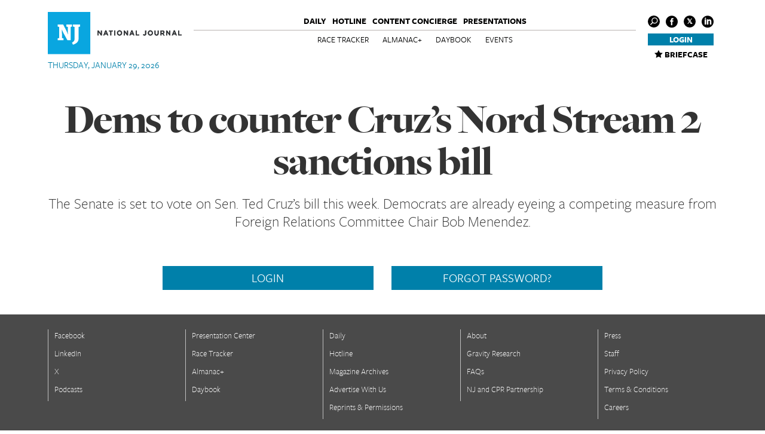

--- FILE ---
content_type: text/css
request_url: https://www.nationaljournal.com/static/css/article.css
body_size: 6341
content:
.fullWidth{width:100%;clear:both;float:left}.box{-webkit-box-sizing:border-box;box-sizing:border-box}.bold{font-weight:700}.error{color:#d8000c;font-weight:700}.ttUppercase{text-transform:uppercase}.center{position:absolute;top:50%;left:50%;-webkit-transform:translate(-50%,-50%);-ms-transform:translate(-50%,-50%);transform:translate(-50%,-50%)}.vertical-center-only{top:50%;-webkit-transform:translateY(-50%);-ms-transform:translateY(-50%);transform:translateY(-50%)}.horizontal-center-only{left:50%;-webkit-transform:translateX(-50%);-ms-transform:translateX(-50%);transform:translateX(-50%)}.no-transition{-webkit-transition:none;-o-transition:none;transition:none}.freightBig{font-family:'Freight Big',serif}.freight{font-family:"Freight Sans",sans-serif}.georgia{font-family:Georgia,serif}.italic{font-style:italic}.btn{padding:1px 6px 2px 8px;font-size:15px;font-weight:400}.btn-gold{background:#0080aa;text-transform:uppercase;color:#fff;text-align:center}.btn-gold:hover{background:#000;color:#fff}.nj-button{background:#0080aa;color:#fff;font-size:20px;padding:5px 0;text-align:center;display:inline-block;cursor:pointer;border:1px solid #0080aa;text-transform:uppercase}.nj-button:hover{background:#000;text-decoration:none;border:1px solid #000;color:#fff}.nj-button i{-webkit-transition:none;-o-transition:none;transition:none}.nj-button-secondary{background:#0080aa;color:#fff;font-size:20px;padding:5px 0;text-align:center;display:inline-block;cursor:pointer;border:1px solid #0080aa;text-transform:uppercase;background:#00a8e1;border:1px solid #00a8e1}.nj-button-secondary:hover{background:#000;text-decoration:none;border:1px solid #000;color:#fff}.nj-button-secondary i{-webkit-transition:none;-o-transition:none;transition:none}.transparent-btn{color:#000;font-size:20px;padding:5px 10px;border:1px solid #000;text-align:center;font-weight:500;display:inline-block;cursor:pointer;text-transform:uppercase}.transparent-btn:hover{background:#000;text-decoration:none;color:#fff}.transparent-btn i{-webkit-transition:none;-o-transition:none;transition:none}.transparent-btn.white{color:#fff;border:1px solid #fff}h1{font-family:'Freight Big',serif;font-size:70px;line-height:1;font-weight:900;letter-spacing:-.03em;text-align:center;margin:0}.favorite-item.black i{color:#000}#menu.fixed .article-progress{height:2px;position:relative;width:100%;clear:both;float:left}#menu.fixed .article-progress .bar{width:0;height:100%;background:#0080aa}h2{margin:0;font-size:25px;font-weight:300;line-height:1.2;text-align:center}#mostread{margin-bottom:50px}#content .container{position:relative}#content h2{font-family:'Freight Big',serif;font-size:30px;line-height:1.17;font-weight:900;text-align:left}#content img{width:100%}#content .main>*{padding-top:20px}#content .dropcap{padding-top:1em;word-break:break-word}#content .dropcap::first-letter{float:left;font-family:'Freight Big',serif;padding:.1em .1em 0 0;font-size:6.5em;line-height:.6em;color:#0080aa;text-transform:uppercase}#content .tombstone{display:inline-block;height:16px;width:16px;margin-left:4px;background:url(/static/images/NJtombstone.png)}#content .article-body .favorite-item+.pub-date{padding-bottom:0;width:100%;clear:both;float:left}#content .article-body .pub-date{color:#999;font-size:20px;padding-bottom:20px;border-bottom:1px solid #999}#content .article-body .pub-date i{position:relative;top:1px;padding-right:2px}#content .article-body .pub-date.featured{text-align:center;border-bottom:0}#content .article-body .social{width:100%;text-align:center;display:inline-block}#content .article-body .social i{font-size:25px;color:#999}#content .article-body .social i.social_facebook_circle:hover{color:#3b5998}#content .article-body .social i.social_twitter_circle:hover{color:#00aced}#content .article-body .social i.social_x_circle{background:0 0;width:auto;height:auto;line-height:inherit}#content .article-body .social i.social_x_circle:before{font-size:25px;line-height:1}#content .article-body .social i.social_x_circle:hover{background-color:#999;color:#fff}#content .article-body .social i.icon_mail:hover{color:#0080aa}#content .article-body .social a{display:inline-block;margin-right:10px}#content .article-body .social a:last-child{margin-right:0}#content .article-body .story-social-x{width:25px;height:25px;line-height:25px;font-size:25px}#content .article-body ol,#content .article-body p,#content .article-body ul{font-size:20px;font-family:Georgia,serif;line-height:1.75}#content .article-body ol,#content .article-body ul{list-style:none;padding-left:0;margin-left:60px}#content .article-body ol{list-style-type:decimal}#content .article-body ol ol{list-style-type:upper-alpha}#content .article-body ol ol ol{list-style-type:upper-roman}#content .article-body ol ol ol ol{list-style-type:lower-alpha}#content .article-body ol ol ol ol ol{list-style-type:lower-roman}#content .article-body ul li{position:relative}#content .article-body ul li:before{content:'';width:10px;height:10px;background:#0080aa;border-radius:50%;position:absolute;top:10px;left:-20px}#content .author{font-size:25px;font-weight:900;line-height:1.2;width:100%;display:block;font-family:'Freight Big',serif}#content .author .name{color:#000}#content .author .name:hover{color:#005d83}#content .author .twitter{font-size:15px;font-weight:500;text-transform:uppercase;font-family:"Freight Sans",sans-serif}#content .bento-layout{position:relative}#content .bento-layout>.col-sm-10,#content .bento-layout>.col-sm-4,#content .bento-layout>.col-sm-6,#content .bento-layout>.col-sm-8{padding-top:15px;padding-bottom:15px;margin-top:0;margin-bottom:0}#content .bento-layout .article-body p{word-break:break-word}#content .bento-layout .article-body,#content .bento-layout .curated,#content .bento-layout .embed,#content .bento-layout .image,#content .bento-layout .live-blog,#content .bento-layout .newsletter-sign-up,#content .bento-layout .pull-quote,#content .bento-layout .twitter-block,#content .bento-layout .video{clear:both}#content .bento-layout.multi-col>.col-sm-4>*,#content .bento-layout.multi-col>.col-sm-8>*{margin-bottom:40px}#content .bento-layout.multi-col .article-body p:last-child{margin-bottom:0}#content .slideshow-layout>.col-md-8{padding-bottom:0}#content .on_site_option{margin:0 auto 40px auto;padding:40px;border:1px solid #0080aa;text-align:center}#content .on_site_option h2{font-size:25px;font-weight:300;font-family:"Freight Sans",sans-serif;text-align:center}#content .on_site_option p{font-size:14px;font-weight:700}#content .on_site_option .btn-gold{padding:4px;font-size:15px;width:200px;margin:0 auto;margin-top:20px;cursor:pointer}.article-header:not(.featured){margin-top:40px}.article-header .col-xs-12,.article-header h1{margin-bottom:20px}.article-header .kicker{width:100%;clear:both;float:left;text-align:center;font-size:18px;font-weight:700;color:#0080aa;text-transform:uppercase}.article-header .kicker a{color:#0080aa;text-decoration:underline}.article-header .kicker a:hover{color:#000}.article-header .lead-image:not(.featured) .container{height:100%;position:absolute;top:50%;left:50%;-webkit-transform:translate(-50%,-50%);-ms-transform:translate(-50%,-50%);transform:translate(-50%,-50%)}.article-header .lead-image:not(.featured) .credit{position:absolute;right:0;bottom:20px}.article-header .lead-image .credit{color:#fff!important;text-shadow:1px 1px 2px #000!important}.article-header .lead-image .caption{position:absolute;bottom:20px;left:0;width:50%;min-height:40px;z-index:2}.article-header .lead-image .caption .description{color:#fff;text-shadow:1px 1px 5px #000;padding-left:50px}.article-header .lead-image .caption i{position:absolute;bottom:0;left:0;color:#e5e5e5;border:2px solid #e5e5e5;border-radius:50%;width:40px;height:40px;font-size:25px;cursor:pointer;-webkit-box-shadow:1px 1px 2px #000;box-shadow:1px 1px 2px #000;top:initial}.article-header .lead-image .caption i:before{top:4px;left:5px;position:relative}.wrapper.lead-image{position:relative;overflow:hidden;-webkit-transition:top 0s ease-in;-o-transition:top 0s ease-in;transition:top 0s ease-in}.wrapper.lead-image:not(.graphic){max-height:600px}.wrapper.lead-image.featured{position:relative}.wrapper.lead-image.featured .container{position:absolute;z-index:2;bottom:0;left:50%;-webkit-transform:translateX(-50%);-ms-transform:translateX(-50%);transform:translateX(-50%);margin-bottom:20px}.wrapper.lead-image.featured .container h1{font-size:80px;font-weight:700;text-align:right}.wrapper.lead-image.featured .container .byline{font-size:20px;text-transform:uppercase;letter-spacing:.13em;text-align:right}.wrapper.lead-image.featured.light{position:relative;color:#000}.wrapper.lead-image.featured.light:before{z-index:1;content:'';position:absolute;width:100%;height:100%;background:rgba(255,255,255,.35)}.wrapper.lead-image.featured.light .credit{color:#fff;text-shadow:1px 1px 2px #000}.wrapper.lead-image.featured.light .caption .description{color:#fff;text-shadow:1px 1px 2px #000}.wrapper.lead-image.featured.light .byline a{color:#000}.wrapper.lead-image.featured.light .byline a:hover{text-decoration:underline}.wrapper.lead-image.featured.dark{position:relative;color:#fff}.wrapper.lead-image.featured.dark:before{z-index:1;content:'';position:absolute;width:100%;height:100%;background:rgba(0,0,0,.35)}.wrapper.lead-image.featured.dark .caption .description{color:#fff}.wrapper.lead-image.featured.dark .byline a{color:#fff}.wrapper.lead-image.featured.dark .byline a:hover{text-decoration:underline}.wrapper.lead-image img{width:100%;position:relative}.wrapper.lead-image .image .container{z-index:1}#rail-social{width:100%;clear:both;float:left;margin:40px 0 20px 0}#rail-social a{color:#000;float:left;clear:both;display:block;margin-bottom:20px}#rail-social a span{font-size:15px;text-transform:uppercase;padding-top:3px;padding-left:5px;display:inline-block;position:relative;top:-5px}#rail-social a i{font-size:25px}#rail-social a i.social_x_circle{width:25px;height:25px;line-height:25px;position:relative;top:-5px}#rail-social a i.social_x_circle:before{font-size:75%!important}#rail-social a:hover{text-decoration:none}#rail-social a:hover.facebook-btn{color:#3b5998}#rail-social a:hover.facebook-btn i{color:#3b5998}#rail-social a:hover.twitter-btn{color:#999}#rail-social a:hover.twitter-btn i{background-color:#999;color:#fff}#rail-social a:hover.email-btn{color:#0080aa}#rail-social a:hover.email-btn i{color:#0080aa}#tags{font-size:15px}#tags span{font-weight:700;display:inline-block;padding-bottom:10px}#tags ul{list-style:none;padding-left:0}#tags li{padding-bottom:10px}#tags li a{color:#000}#tags li a:hover{color:#0080aa;text-decoration:none}.curated-related-title{font-size:16px;text-transform:uppercase;font-weight:800;color:#0080aa;margin-bottom:10px}.curated a.curated{display:block;max-width:100%;-webkit-box-shadow:0 0 5px #c2c2c2;box-shadow:0 0 5px #c2c2c2;overflow:hidden}.curated .curated-wrapper{width:100%;clear:both;float:left;padding:10px}.curated .curated-left-container{width:34%;float:left}.curated .curated-right-container{width:66%;float:left;padding:0 0 0 10px}.curated .curated-kicker{color:#0080aa}.curated .curated-author{color:#000}.curated .curated-author,.curated .curated-kicker{font-size:12px;text-transform:uppercase;margin-bottom:5px}.curated h3{font-size:18px;font-weight:600;color:#000;margin-top:0}.curated h5{color:#000;font-family:"Freight Sans",sans-serif;font-size:15px;font-weight:400;line-height:1.3}.article-lrail .favorite-item.black{margin-bottom:40px;margin-left:4px}.image.slideshow{margin-bottom:20px}.image .caption{margin-top:5px;position:relative}.image .caption .description{color:#666;float:left;padding-left:25px;font-size:15px;line-height:1.1;font-family:"Freight Sans",sans-serif}.image .caption .description .credit{text-transform:uppercase}.image .caption i{font-size:15px;color:#c2c2c2;position:absolute;top:0;left:0}.pull-quote-wrapper{position:relative;overflow:hidden}.pull-quote-wrapper .quote-body{background:#fff;float:left;clear:both;width:95%;padding:15px;margin:30px 0 15px 3%;position:relative;z-index:1;min-height:155px;border-top:1px solid #0080aa;border-bottom:1px solid #0080aa}.pull-quote-wrapper .quote-body .quote{font-size:45px;font-family:'Freight Big',serif;line-height:1.11;font-weight:900;font-style:italic}.pull-quote-wrapper .quote-body .quote i{position:relative;font-size:30px;top:-4px;display:inline-block;-webkit-transform:rotate(180deg);-ms-transform:rotate(180deg);transform:rotate(180deg)}.pull-quote-wrapper .quote-body .about{width:100%;clear:both;float:left;padding-top:20px}.pull-quote-wrapper .quote-body .attribution{font-size:20px;font-weight:700;float:left;text-transform:uppercase}.pull-quote-wrapper .quote-body .attribution a{color:#000}.pull-quote-wrapper .quote-body .attribution a:hover{color:#005d83}.pull-quote-wrapper .quote-body .social{float:right}.pull-quote-wrapper .quote-body .social a{display:inline-block;float:left;margin-right:10px}.pull-quote-wrapper .quote-body .social i{font-size:30px}.pull-quote-wrapper .ripple-top{position:absolute;left:0;top:0;-webkit-transform:rotate(180deg);-ms-transform:rotate(180deg);transform:rotate(180deg)}.pull-quote-wrapper .ripple-btm{position:absolute;right:0;bottom:0}.section-header{margin:15px 0;width:100%;clear:both;float:left;position:relative;height:600px;overflow:hidden}.section-header:before{content:'';z-index:1;position:absolute;top:0;left:0;width:100%;height:100%}.section-header img{width:100%;height:auto;position:absolute;top:50%;-webkit-transform:translateY(-50%);-ms-transform:translateY(-50%);transform:translateY(-50%)}.section-header h3{font-size:80px;text-shadow:0 0 10px rgba(0,0,0,.7);font-family:'Freight Big',serif;font-weight:700;letter-spacing:-.03em;margin:0}.section-header .credit{font-size:15px;text-transform:uppercase;font-weight:500;color:#000}.section-header>span{position:absolute;bottom:0;margin-bottom:30px;left:50%;-webkit-transform:translateX(-50%);-ms-transform:translateX(-50%);transform:translateX(-50%);z-index:2}.section-header.dark:before{background:rgba(0,0,0,.3)}.section-header.dark h3{color:#fff}.section-header.light:before{background:rgba(255,255,255,.3)}.section-header.light h3{color:#000}.tweet-wrapper iframe{margin:0 auto}.bg-img{background-position:center;background-size:cover;background-repeat:no-repeat}.bg-img.light>.container>*>*{background:rgba(255,255,255,.35)}.bg-img.dark>.container>*>*{background:rgba(0,0,0,.35);color:#fff}.slideshow{position:relative}.slideshow .article-body,.slideshow .curated,.slideshow .embed,.slideshow .image,.slideshow .live-blog,.slideshow .newsletter-sign-up,.slideshow .pull-quote,.slideshow .twitter-block,.slideshow .video{clear:none!important}.slideshow .next-selector,.slideshow .prev-selector{width:15px;height:24px;position:absolute;top:50%;-webkit-transform:translateY(-50%);-ms-transform:translateY(-50%);transform:translateY(-50%);cursor:pointer}.slideshow .next-selector{position:absolute;right:-25px}.slideshow .next-selector:before{height:100%;width:100%;content:'';position:absolute;top:0;right:0;background:url(/static/images/slider-next.png);background-size:contain;background-repeat:no-repeat}.slideshow .prev-selector{position:absolute;left:-25px}.slideshow .prev-selector:before{height:100%;width:100%;content:'';position:absolute;top:0;left:0;background:url(/static/images/slider-prev.png);background-size:contain;background-repeat:no-repeat}.slideshow .bx-next,.slideshow .bx-prev{display:block;width:100%;height:100%;position:relative;z-index:1}.sticky{position:relative;-webkit-transition:top 0s ease-in;-o-transition:top 0s ease-in;transition:top 0s ease-in}.featured-secondary-details{margin-top:20px}.featured-secondary-details .col-xs-12{margin-bottom:0}.slideshow-wrapper{float:right;position:relative;z-index:1;background:#fff}.slideshow-strip{overflow:hidden}.slideshow-strip .strip-wrapper{list-style:none;background:url(/static/images/pattern20.png);padding-left:0;clear:both;float:left}.slideshow-strip .strip-wrapper a{float:left;overflow:hidden;width:16.666%;max-height:101px;position:relative;cursor:pointer;opacity:.25;-webkit-transition:opacity .25s ease-in;-o-transition:opacity .25s ease-in;transition:opacity .25s ease-in}.slideshow-strip .strip-wrapper a.active{opacity:1}.lead-gen .box{-webkit-box-shadow:0 0 6px #d1d1d1;box-shadow:0 0 6px #d1d1d1;padding:20px;overflow:hidden}.lead-gen form:not(.gen-login){font-size:12px;text-transform:uppercase}.lead-gen form:not(.gen-login) input,.lead-gen form:not(.gen-login) select{text-transform:none;width:100%;border-radius:0;border:1px solid #e1e1e1;color:#919191;height:28px;margin-bottom:20px}.lead-gen .error-msg{display:none;font-weight:700}.lead-gen .descript{margin-bottom:20px}.lead-gen .login{margin-top:40px;width:100%;clear:both;float:left}.lead-gen .login span{color:#0080aa;float:left;margin-right:10px}.lead-gen .login input:not([type=submit]){width:250px;margin-right:5px}.lead-gen .login input[type=submit]{border:0;background:#0080aa;color:#fff;width:22px;height:23px}.col-md-6 .lead-gen .login input:not([type=submit]){width:155px}.col-md-4 .lead-gen .login input:not([type=submit]){margin-bottom:10px}.live-blog{overflow:hidden}.live-blog .hidden-anchor{top:-50px}.live-blog .live-blog-date{font-size:15px;font-weight:700;font-family:"Freight Sans",sans-serif;margin-bottom:10px;color:#0080aa}.live-blog .social a{padding-right:15px}.live-blog .social i{font-size:25px;position:relative;top:-3px;vertical-align:middle;margin-right:4px}.contributors{font-size:18px;color:#0080aa}.contributors a{color:#0080aa}.contributors a:hover{text-decoration:underline}.notes{font-style:italic}#content{position:relative}.social-top{display:none;position:absolute;top:90px;left:calc(50% - 360px)}.social-top a{display:block;margin:10px 1px}.social-top i{font-size:20px}.social.side-social{position:absolute;top:100px;left:0;z-index:2}.social.side-social a{width:100%;clear:both;float:left;margin-bottom:10px}.social.side-social a i{font-size:20px}.social.end-article{margin-top:15px;display:inline-block;position:relative;top:-5px;font-size:15px;text-transform:uppercase}.social.end-article a{line-height:25px;color:#000;margin-right:20px}.social.end-article a:hover.fb{color:#3b5998}.social.end-article a:hover.fb i{color:#3b5998}.social.end-article a:hover.twitt{color:#999}.social.end-article a:hover.twitt i{background-color:#999;color:#fff}.social.end-article a:hover.mail{color:#0080aa}.social.end-article a:hover.mail i{color:#0080aa}.social.end-article i{font-size:25px;position:relative;top:6px;margin-right:2px}.social.end-article i.social_x_circle{top:-1px!important;width:25px!important;height:25px!important;line-height:25px!important}.social.end-article i.social_x_circle:before{font-size:17px!important}.social.end-article i.icon_mail{top:3px}.article-video .video-js{min-height:480px}.article-video .vjs-big-play-button{position:absolute;top:50%;left:50%;-webkit-transform:translate(-50%,-50%);-ms-transform:translate(-50%,-50%);transform:translate(-50%,-50%);top:50%!important;left:50%!important}.article-body{float:none;-webkit-hyphens:manual;-ms-hyphens:manual;hyphens:manual}.rsvp-btn{display:block;width:70px;margin:10px auto;background:#0080aa;color:#fff;text-transform:uppercase;font-size:18px;padding:4px 10px}.rsvp-btn i{position:relative;top:2px}.rsvp-btn:hover{color:#fff;background:#000}.rsvp-btn:hover i{color:#fff}#ss-form{padding:25px;border:1px solid #0080aa;align:center;max-width:600px}#ss-form ol,#ss-form ul{list-style:none}#ss-form ol li,#ss-form ul li{padding-left:0}#ss-form div.ss-q-title{margin:10px;padding:0;font-family:helvetica;font-size:16px;align:center}#ss-form input[type=submit]{border:0;padding:5px 10px;background-color:#0080aa;color:#fff;font-weight:100;font-size:15px;text-transform:uppercase}#ss-form input[type=submit]:hover{background-color:#000}.njCustomFormCard{border:1px solid #0080aa;width:100%;clear:both;float:left;padding:30px}.njCustomFormCard .freebirdFormviewerViewHeaderRequiredLegend{font-weight:500}.njCustomFormCard .freebirdFormviewerViewHeaderTitle{font-family:'Freight Big',serif;font-size:55px;line-height:1;font-weight:900;letter-spacing:-.03em;text-align:center;margin:0}.njCustomFormCard .freebirdFormviewerViewHeaderDescription{font-size:15px;margin:25px 0}.njCustomFormCard .freebirdFormviewerViewHeaderDescription p{margin-top:15px}.njCustomFormCard .freebirdFormviewerViewItemsItemItemTitle{font-size:16px;font-weight:700;text-transform:uppercase;float:left;font-family:helvetica}.njCustomFormCard .freebirdFormviewerViewItemsItemItemHelpText,.njCustomFormCard .freebirdFormviewerViewNavigationNavControls{width:100%;clear:both;float:left}.njCustomFormCard .freebirdFormviewerViewItemsItemItem{width:100%;clear:both;float:left;margin:10px 0}.njCustomFormCard input{margin-left:15px}.njCustomFormCard input[aria-label=Email]{clear:both;margin-left:0;margin-top:5px}.njCustomFormCard textarea[aria-label="Describe the data you would like us to collect:"],.njCustomFormCard textarea[aria-label="Describe the slide you would like us to prepare:"],.njCustomFormCard textarea[aria-label="Do you have a deadline by which you need this request fulfilled?"],.njCustomFormCard textarea[aria-label="Do you have advice for where we might find that data?"],.njCustomFormCard textarea[aria-label="Do you have advice for where we might find that information?"]{width:100%;margin-left:0;margin-top:5px;min-height:100px}.njCustomFormCard .quantumWizButtonPaperbuttonEl{border:0;padding:5px 10px;background-color:#0080aa;color:#fff;font-weight:100;font-size:15px;width:100px;text-align:center;text-transform:uppercase}@media only screen and (max-width:1120px){#content .article-body ol,#content .article-body p,#content .article-body ul{font-size:15px}#content .bento-layout.multi-col>.col-md-4>*,#content .bento-layout.multi-col>.col-md-8>*{margin-bottom:20px}h1{font-size:55px}h2{font-size:20px}.pull-quote-wrapper .quote-body .quote{font-size:35px}.wrapper.lead-image.featured .container h1{font-size:55px}.wrapper.lead-image.featured .caption{width:50%}.wrapper.lead-image .caption{width:75%;bottom:25px}.wrapper.lead-image .credit{right:initial;left:0;bottom:10px}.article-header .lead-image:not(.featured) .credit{bottom:5px}.section-header{height:350px}.section-header h3{font-size:60px}.section-header>span{margin-bottom:20px}.slideshow .slides>*{margin-top:15px;margin-bottom:15px;overflow:hidden}.slideshow .next-selector,.slideshow .prev-selector{display:none}.slideshow-wrapper{float:left}.slideshow-layout .author,.slideshow-layout .pub-date{text-align:center}.lead-gen .login input:not([type=submit]){width:185px}.col-md-6 .lead-gen .login input:not([type=submit]){width:185px;margin-bottom:10px}.col-md-4 .lead-gen .login input:not([type=submit]){width:166px}.col-md-8 .lead-gen .login input:not([type=submit]){width:126px}.social-top{display:block}.social-top i.social_x_circle:before{font-size:75%}}@media only screen and (max-width:740px){#content .article-body .pub-date{font-size:15px}#content .article-body .social i{font-size:20px}#content .author{font-size:20px}#content .bento-layout>.col-md-offset-1,#content .bento-layout>.col-md-offset-2{margin-top:10px;margin-bottom:10px}#content .bento-layout>*{padding-left:10px;padding-right:10px}#content .main>*{padding-left:10px;padding-right:10px}#content .on_site_option{width:100%}.article-header{margin-top:25px}.article-header h1,.article-header h2{padding-left:10px;padding-right:10px}.article-header .lead-image .caption{width:100%;padding-right:10px}#recommended{padding-left:10px;padding-right:10px}h1{font-size:35px}h2{font-size:20px}.curated .row{margin:20px 0}.curated h3{font-size:18px}.pull-quote-wrapper .quote-body .quote{font-size:30px}.section-header{height:250px}.section-header h3{font-size:40px}.section-header>span{margin-bottom:20px}.section-header .container{padding-left:10px;padding-right:10px}.slideshow .slides>*{margin-top:15px;margin-bottom:15px;oveflow:hidden}.slideshow .next-selector,.slideshow .prev-selector{display:none}.social.side-social{position:relative;top:0;left:0;width:100%;clear:both;float:left;background:#c2c2c2;text-align:center}.social.side-social .social-wrapper{display:inline-block;width:135px;padding-top:6px}.social.side-social a{float:left;width:initial;clear:none;margin:0 10px}.social.side-social a i{font-size:25px}.lead-gen form:not(.gen-login){font-size:11px}.lead-gen .login input:not([type=submit]){margin-bottom:10px}.article-video .video-js{min-height:205px}#ss-form{max-width:100%}.njCustomFormCard .freebirdFormviewViewHeaderTitle{font-size:28px;line-height:1.15}.social-top{position:static;display:-webkit-box;display:-ms-flexbox;display:flex;-webkit-box-pack:center;-ms-flex-pack:center;justify-content:center;background-color:#c2c2c2}.social-top a{margin:7px 10px 5px}.social-top i{font-size:25px}.social-top i.social_x_circle{width:25px;height:25px}.social-top i.social_x_circle:before{font-size:75%;color:#c2c2c2}}@media print{#content a:not(.name){color:#005d83!important;text-decoration:underline}#content a:not(.name) *{color:#005d83!important}#content a[href]:not(.name):not(.authorimg):after{display:inline!important;content:" (" attr(href) ")";color:#666!important;font-size:.75em;text-decoration:underline;-webkit-text-decoration-color:#666;text-decoration-color:#666}.wrapper.lead-image{margin:0 auto;max-width:768px;padding:0 15px}.wrapper.lead-image .image{position:relative}.wrapper.lead-image .image .container{position:relative;width:100%;padding:0;-webkit-transform:none;-ms-transform:none;transform:none;top:0;left:0}.wrapper.lead-image .image .container .credit{bottom:60px}.wrapper.lead-image .image .caption{position:relative;top:0;bottom:0;left:0;width:100%}.wrapper.lead-image .image .description{display:block!important;padding-left:0!important;font-family:Georgia,serif}.wrapper.lead-image .image .credit{right:20px}.wrapper.lead-image img{-webkit-filter:grayscale(0)!important;filter:grayscale(0)!important;top:0!important}.logo-print{margin:15px auto 0;max-width:1120px}.logo-print img{width:33%;margin:0 33%}.tombstone{background:url(/static/images/NJtombstone.png)!important}}

--- FILE ---
content_type: text/css
request_url: https://www.nationaljournal.com/static/css/animations.css
body_size: 1446
content:
svg:not(:root) {
  overflow: hidden; }

.ripple-path {
  opacity: 0; }
  .animated .ripple-path {
    -webkit-animation-name: ripple;
    animation-name: ripple;
    -webkit-animation-duration: 0.5s;
    animation-duration: 0.5s;
    -webkit-animation-timing-function: ease;
    animation-timing-function: ease;
    -webkit-animation-fill-mode: forwards;
    animation-fill-mode: forwards; }

@-webkit-keyframes ripple {
  0% {
    opacity: 0;
    stroke-width: 1; }

  50% {
    opacity: 1;
    stroke-width: 3; }

  100% {
    opacity: 1;
    stroke-width: 1; } }

@keyframes ripple {
  0% {
    opacity: 0;
    stroke-width: 1; }

  50% {
    opacity: 1;
    stroke-width: 3; }

  100% {
    opacity: 1;
    stroke-width: 1; } }

.ripple-path-1 {
  -webkit-animation-delay: 0.05s;
  animation-delay: 0.05s; }

.ripple-path-2 {
  -webkit-animation-delay: 0.1s;
  animation-delay: 0.1s; }

.ripple-path-3 {
  -webkit-animation-delay: 0.15s;
  animation-delay: 0.15s; }

.ripple-path-4 {
  -webkit-animation-delay: 0.2s;
  animation-delay: 0.2s; }

.ripple-path-5 {
  -webkit-animation-delay: 0.25s;
  animation-delay: 0.25s; }

.ripple-path-6 {
  -webkit-animation-delay: 0.3s;
  animation-delay: 0.3s; }

.ripple-path-7 {
  -webkit-animation-delay: 0.35s;
  animation-delay: 0.35s; }

.ripple-path-8 {
  -webkit-animation-delay: 0.4s;
  animation-delay: 0.4s; }

.ripple-path-9 {
  -webkit-animation-delay: 0.45s;
  animation-delay: 0.45s; }

.ripple-path-10 {
  -webkit-animation-delay: 0.5s;
  animation-delay: 0.5s; }

.ripple-path-11 {
  -webkit-animation-delay: 0.55s;
  animation-delay: 0.55s; }

.ripple-path-12 {
  -webkit-animation-delay: 0.6s;
  animation-delay: 0.6s; }

.ripple-path-13 {
  -webkit-animation-delay: 0.65s;
  animation-delay: 0.65s; }

.ripple-path-14 {
  -webkit-animation-delay: 0.7s;
  animation-delay: 0.7s; }

.ripple-path-15 {
  -webkit-animation-delay: 0.75s;
  animation-delay: 0.75s; }

.ripple-path-16 {
  -webkit-animation-delay: 0.8s;
  animation-delay: 0.8s; }

.ripple-path-17 {
  -webkit-animation-delay: 0.85s;
  animation-delay: 0.85s; }

.ripple-path-18 {
  -webkit-animation-delay: 0.9s;
  animation-delay: 0.9s; }

.ripple-path-19 {
  -webkit-animation-delay: 0.95s;
  animation-delay: 0.95s; }

.ripple-path-20 {
  -webkit-animation-delay: 1s;
  animation-delay: 1s; }

.ripple-path-21 {
  -webkit-animation-delay: 1.05s;
  animation-delay: 1.05s; }

.ripple-path-22 {
  -webkit-animation-delay: 1.1s;
  animation-delay: 1.1s; }

.ripple-path-23 {
  -webkit-animation-delay: 1.15s;
  animation-delay: 1.15s; }

.ripple-path-24 {
  -webkit-animation-delay: 1.2s;
  animation-delay: 1.2s; }

.ripple-path-25 {
  -webkit-animation-delay: 1.25s;
  animation-delay: 1.25s; }

.ripple-path-26 {
  -webkit-animation-delay: 1.3s;
  animation-delay: 1.3s; }

.ripple-path-27 {
  -webkit-animation-delay: 1.35s;
  animation-delay: 1.35s; }

.ripple-path-28 {
  -webkit-animation-delay: 1.4s;
  animation-delay: 1.4s; }

.pinstripe-path {
  -webkit-transition-property: stroke-dashoffset;
  transition-property: stroke-dashoffset;
  -webkit-transition-timing-function: linear;
  transition-timing-function: linear; }
  .animated .pinstripe-path {
    stroke-dashoffset: 0 !important; }

.pinstripe-path-1 {
  stroke-dasharray: 14;
  stroke-dashoffset: 14;
  -webkit-transition-duration: 1.95s;
  transition-duration: 1.95s; }

.pinstripe-path-2 {
  stroke-dasharray: 36;
  stroke-dashoffset: 36;
  -webkit-transition-duration: 1.8s;
  transition-duration: 1.8s; }

.pinstripe-path-3 {
  stroke-dasharray: 59;
  stroke-dashoffset: 59;
  -webkit-transition-duration: 1.1s;
  transition-duration: 1.1s; }

.pinstripe-path-4 {
  stroke-dasharray: 81;
  stroke-dashoffset: 81;
  -webkit-transition-duration: 1.85s;
  transition-duration: 1.85s; }

.pinstripe-path-5 {
  stroke-dasharray: 103;
  stroke-dashoffset: 103;
  -webkit-transition-duration: 1.65s;
  transition-duration: 1.65s; }

.pinstripe-path-6 {
  stroke-dasharray: 126;
  stroke-dashoffset: 126;
  -webkit-transition-duration: 1.25s;
  transition-duration: 1.25s; }

.pinstripe-path-7 {
  stroke-dasharray: 148;
  stroke-dashoffset: 148;
  -webkit-transition-duration: 1.5s;
  transition-duration: 1.5s; }

.pinstripe-path-8 {
  stroke-dasharray: 170;
  stroke-dashoffset: 170;
  -webkit-transition-duration: 1.25s;
  transition-duration: 1.25s; }

.pinstripe-path-9 {
  stroke-dasharray: 193;
  stroke-dashoffset: 193;
  -webkit-transition-duration: 1.35s;
  transition-duration: 1.35s; }

.pinstripe-path-10 {
  stroke-dasharray: 215;
  stroke-dashoffset: 215;
  -webkit-transition-duration: 1.9s;
  transition-duration: 1.9s; }

.pinstripe-path-11 {
  stroke-dasharray: 238;
  stroke-dashoffset: 238;
  -webkit-transition-duration: 1.75s;
  transition-duration: 1.75s; }

.pinstripe-path-12 {
  stroke-dasharray: 260;
  stroke-dashoffset: 260;
  -webkit-transition-duration: 1.05s;
  transition-duration: 1.05s; }

.pinstripe-path-13 {
  stroke-dasharray: 279;
  stroke-dashoffset: 279;
  -webkit-transition-duration: 1.75s;
  transition-duration: 1.75s; }

.pinstripe-path-14 {
  stroke-dasharray: 256;
  stroke-dashoffset: 256;
  -webkit-transition-duration: 2s;
  transition-duration: 2s; }

.pinstripe-path-15 {
  stroke-dasharray: 234;
  stroke-dashoffset: 234;
  -webkit-transition-duration: 1.4s;
  transition-duration: 1.4s; }

.pinstripe-path-16 {
  stroke-dasharray: 212;
  stroke-dashoffset: 212;
  -webkit-transition-duration: 1.05s;
  transition-duration: 1.05s; }

.pinstripe-path-17 {
  stroke-dasharray: 189;
  stroke-dashoffset: 189;
  -webkit-transition-duration: 1.3s;
  transition-duration: 1.3s; }

.pinstripe-path-18 {
  stroke-dasharray: 167;
  stroke-dashoffset: 167;
  -webkit-transition-duration: 1.3s;
  transition-duration: 1.3s; }

.pinstripe-path-19 {
  stroke-dasharray: 145;
  stroke-dashoffset: 145;
  -webkit-transition-duration: 1.5s;
  transition-duration: 1.5s; }

.pinstripe-path-20 {
  stroke-dasharray: 122;
  stroke-dashoffset: 122;
  -webkit-transition-duration: 1.9s;
  transition-duration: 1.9s; }

.pinstripe-path-21 {
  stroke-dasharray: 100;
  stroke-dashoffset: 100;
  -webkit-transition-duration: 1.45s;
  transition-duration: 1.45s; }

.pinstripe-path-22 {
  stroke-dasharray: 77;
  stroke-dashoffset: 77;
  -webkit-transition-duration: 1.85s;
  transition-duration: 1.85s; }

.pinstripe-path-23 {
  stroke-dasharray: 55;
  stroke-dashoffset: 55;
  -webkit-transition-duration: 1.45s;
  transition-duration: 1.45s; }

.pinstripe-path-24 {
  stroke-dasharray: 33;
  stroke-dashoffset: 33;
  -webkit-transition-duration: 1.95s;
  transition-duration: 1.95s; }

.pinstripe-path-25 {
  stroke-dasharray: 10;
  stroke-dashoffset: 10;
  -webkit-transition-duration: 1.85s;
  transition-duration: 1.85s; }

.chevron-path {
  -webkit-transition: stroke-dashoffset 0.5s ease;
  transition: stroke-dashoffset 0.5s ease; }
  .animated .chevron-path {
    stroke-dashoffset: 0 !important; }

.chevron-path-1 {
  stroke-dasharray: 10;
  stroke-dashoffset: 10; }

.chevron-path-2 {
  stroke-dasharray: 10;
  stroke-dashoffset: 10; }

.chevron-path-3 {
  stroke-dasharray: 33;
  stroke-dashoffset: 33; }

.chevron-path-4 {
  stroke-dasharray: 33;
  stroke-dashoffset: 33; }

.chevron-path-5 {
  stroke-dasharray: 55;
  stroke-dashoffset: 55; }

.chevron-path-6 {
  stroke-dasharray: 55;
  stroke-dashoffset: 55; }

.chevron-path-7 {
  stroke-dasharray: 77;
  stroke-dashoffset: 77; }

.chevron-path-8 {
  stroke-dasharray: 73;
  stroke-dashoffset: 73; }

.chevron-path-9 {
  stroke-dasharray: 100;
  stroke-dashoffset: 100; }

.chevron-path-10 {
  stroke-dasharray: 73;
  stroke-dashoffset: 73; }

.chevron-path-11 {
  stroke-dasharray: 122;
  stroke-dashoffset: 122; }

.chevron-path-12 {
  stroke-dasharray: 73;
  stroke-dashoffset: 73; }

.chevron-path-13 {
  stroke-dasharray: 145;
  stroke-dashoffset: 145; }

.chevron-path-14 {
  stroke-dasharray: 73;
  stroke-dashoffset: 73; }

.chevron-path-15 {
  stroke-dasharray: 167;
  stroke-dashoffset: 167; }

.chevron-path-16 {
  stroke-dasharray: 73;
  stroke-dashoffset: 73; }

.chevron-path-17 {
  stroke-dasharray: 189;
  stroke-dashoffset: 189; }

.chevron-path-18 {
  stroke-dasharray: 73;
  stroke-dashoffset: 73; }

.chevron-path-19 {
  stroke-dasharray: 208;
  stroke-dashoffset: 208; }

.chevron-path-20 {
  stroke-dasharray: 73;
  stroke-dashoffset: 73; }

.chevron-path-21 {
  stroke-dasharray: 208;
  stroke-dashoffset: 208; }

.chevron-path-22 {
  stroke-dasharray: 73;
  stroke-dashoffset: 73; }

.chevron-path-23 {
  stroke-dasharray: 208;
  stroke-dashoffset: 208; }

.chevron-path-24 {
  stroke-dasharray: 73;
  stroke-dashoffset: 73; }

.chevron-path-25 {
  stroke-dasharray: 208;
  stroke-dashoffset: 208; }

.chevron-path-26 {
  stroke-dasharray: 73;
  stroke-dashoffset: 73; }

.chevron-path-27 {
  stroke-dasharray: 187;
  stroke-dashoffset: 187; }

.chevron-path-28 {
  stroke-dasharray: 52;
  stroke-dashoffset: 52; }

.chevron-path-29 {
  stroke-dasharray: 165;
  stroke-dashoffset: 165; }

.chevron-path-30 {
  stroke-dasharray: 29;
  stroke-dashoffset: 29; }

.chevron-path-31 {
  stroke-dasharray: 142;
  stroke-dashoffset: 142; }

.chevron-path-32 {
  stroke-dasharray: 7;
  stroke-dashoffset: 7; }

.chevron-path-33 {
  stroke-dasharray: 120;
  stroke-dashoffset: 120; }

.chevron-path-34 {
  stroke-dasharray: 98;
  stroke-dashoffset: 98; }

.chevron-path-35 {
  stroke-dasharray: 75;
  stroke-dashoffset: 75; }

.chevron-path-36 {
  stroke-dasharray: 53;
  stroke-dashoffset: 53; }

.chevron-path-37 {
  stroke-dasharray: 31;
  stroke-dashoffset: 31; }

.chevron-path-38 {
  stroke-dasharray: 8;
  stroke-dashoffset: 8; }

.chevron-pair-1 {
  -webkit-transition-delay: 0.1s;
  transition-delay: 0.1s; }

.chevron-pair-2 {
  -webkit-transition-delay: 0.2s;
  transition-delay: 0.2s; }

.chevron-pair-3 {
  -webkit-transition-delay: 0.3s;
  transition-delay: 0.3s; }

.chevron-pair-4 {
  -webkit-transition-delay: 0.4s;
  transition-delay: 0.4s; }

.chevron-pair-5 {
  -webkit-transition-delay: 0.5s;
  transition-delay: 0.5s; }

.chevron-pair-6 {
  -webkit-transition-delay: 0.6s;
  transition-delay: 0.6s; }

.chevron-pair-7 {
  -webkit-transition-delay: 0.7s;
  transition-delay: 0.7s; }

.chevron-pair-8 {
  -webkit-transition-delay: 0.8s;
  transition-delay: 0.8s; }

.chevron-pair-9 {
  -webkit-transition-delay: 0.9s;
  transition-delay: 0.9s; }

.chevron-pair-10 {
  -webkit-transition-delay: 1s;
  transition-delay: 1s; }

.chevron-pair-11 {
  -webkit-transition-delay: 1.1s;
  transition-delay: 1.1s; }

.chevron-pair-12 {
  -webkit-transition-delay: 1.2s;
  transition-delay: 1.2s; }

.chevron-pair-13 {
  -webkit-transition-delay: 1.3s;
  transition-delay: 1.3s; }

.chevron-pair-14 {
  -webkit-transition-delay: 1.4s;
  transition-delay: 1.4s; }

.chevron-pair-15 {
  -webkit-transition-delay: 1.5s;
  transition-delay: 1.5s; }

.chevron-pair-16 {
  -webkit-transition-delay: 1.6s;
  transition-delay: 1.6s; }

.chevron-pair-17 {
  -webkit-transition-delay: 1.7s;
  transition-delay: 1.7s; }

.chevron-pair-18 {
  -webkit-transition-delay: 1.8s;
  transition-delay: 1.8s; }

.chevron-pair-19 {
  -webkit-transition-delay: 1.9s;
  transition-delay: 1.9s; }

.chevron-pair-20 {
  -webkit-transition-delay: 2s;
  transition-delay: 2s; }

.chevron-pair-21 {
  -webkit-transition-delay: 2.1s;
  transition-delay: 2.1s; }

.chevron-pair-22 {
  -webkit-transition-delay: 2.2s;
  transition-delay: 2.2s; }


--- FILE ---
content_type: application/javascript; charset=utf-8
request_url: https://www.nationaljournal.com/static/js/bento.js
body_size: -38
content:
$(function() {
	$('.tweet').each(function(idx, tweet) {
		var tweetId = $(tweet).data('tweet-id');
		twttr.widgets.load();
        twttr.widgets.createTweet(tweetId, tweet);
	});
});


--- FILE ---
content_type: application/javascript; charset=utf-8
request_url: https://www.nationaljournal.com/static/js/plugins/linkify.min.js
body_size: 5852
content:
!function(){"use strict";function t(t,n){if("function"!=typeof n&&null!==n)throw new TypeError("Super expression must either be null or a function, not "+typeof n);t.prototype=Object.create(n&&n.prototype,{constructor:{value:t,enumerable:!1,writable:!0,configurable:!0}}),n&&(Object.setPrototypeOf?Object.setPrototypeOf(t,n):t.__proto__=n)}function n(t,n){if(!(t instanceof n))throw new TypeError("Cannot call a class as a function")}function e(t,n,e,o){for(var r=0,i=t.length,a=[],s=void 0;i>r&&(s=n.next(t[r]));)n=s,r++;if(r>=i)return[];for(;i-1>r;)s=new g(o),a.push(s),n.on(t[r],s),n=s,r++;return s=new g(e),a.push(s),n.on(t[i-1],s),a}function o(t,n){if("function"!=typeof n&&null!==n)throw new TypeError("Super expression must either be null or a function, not "+typeof n);t.prototype=Object.create(n&&n.prototype,{constructor:{value:t,enumerable:!1,writable:!0,configurable:!0}}),n&&(Object.setPrototypeOf?Object.setPrototypeOf(t,n):t.__proto__=n)}function r(t,n){if(!(t instanceof n))throw new TypeError("Cannot call a class as a function")}function i(t){return t instanceof b||t instanceof j}function a(t){return t}function s(t){return!0}function u(t,n){return"url"===n?"_blank":null}function c(t){return t=t||{},{attributes:t.linkAttributes||null,defaultProtocol:t.defaultProtocol||"http",events:t.events||null,format:t.format||a,validate:t.validate||s,formatHref:t.formatHref||a,newLine:t.newLine||!1,nl2br:!!t.newLine||t.nl2br||!1,tagName:t.tagName||"a",target:t.target||u,linkClass:t.linkClass||"linkified"}}function l(t){for(var n=arguments.length,e=Array(n>1?n-1:0),o=1;n>o;o++)e[o-1]=arguments[o];return"function"==typeof t?t.apply(void 0,e):t}function p(t){if(t&&t.__esModule)return t;var n={};if(null!=t)for(var e in t)Object.prototype.hasOwnProperty.call(t,e)&&(n[e]=t[e]);return n["default"]=t,n}var f={__esModule:!0},h=function(){function t(e){n(this,t),this.j=[],this.T=e||null}return t.prototype.on=function(t,n){if(t instanceof Array)for(var e=0;e<t.length;e++)this.j.push([t[e],n]);else this.j.push([t,n])},t.prototype.next=function(t){for(var n=0;n<this.j.length;n++){var e=this.j[n],o=e[1];if(this.test(t,e[0]))return o}return!1},t.prototype.accepts=function(){return!!this.T},t.prototype.test=function(t,n){return t===n},t.prototype.emit=function(){return this.T},t}(),g=function(e){function o(){n(this,o),e.apply(this,arguments)}return t(o,e),o.prototype.test=function(t,n){return t===n||n instanceof RegExp&&n.test(t)},o}(h),m=function(e){function o(){n(this,o),e.apply(this,arguments)}return t(o,e),o.prototype.test=function(t,n){return t instanceof n},o}(h);f.CharacterState=g,f.TokenState=m,f.stateify=e;var y={__esModule:!0},d=function(){function t(n){r(this,t),this.v=n}return t.prototype.toString=function(){return this.v+""},t}(),b=function(t){function n(){r(this,n),t.apply(this,arguments)}return o(n,t),n}(d),v=function(t){function n(){r(this,n),t.call(this,"@")}return o(n,t),n}(d),x=function(t){function n(){r(this,n),t.call(this,":")}return o(n,t),n}(d),k=function(t){function n(){r(this,n),t.call(this,".")}return o(n,t),n}(d),w=function(t){function n(){r(this,n),t.apply(this,arguments)}return o(n,t),n}(d),O=function(t){function n(){r(this,n),t.apply(this,arguments)}return o(n,t),n}(d),E=function(t){function n(){r(this,n),t.call(this,"\n")}return o(n,t),n}(d),L=function(t){function n(){r(this,n),t.apply(this,arguments)}return o(n,t),n}(d),S=function(t){function n(){r(this,n),t.call(this,"+")}return o(n,t),n}(d),A=function(t){function n(){r(this,n),t.call(this,"#")}return o(n,t),n}(d),C=function(t){function n(){r(this,n),t.apply(this,arguments)}return o(n,t),n}(d),T=function(t){function n(){r(this,n),t.call(this,"?")}return o(n,t),n}(d),N=function(t){function n(){r(this,n),t.call(this,"/")}return o(n,t),n}(d),P=function(t){function n(){r(this,n),t.apply(this,arguments)}return o(n,t),n}(d),j=function(t){function n(){r(this,n),t.apply(this,arguments)}return o(n,t),n}(d),z=function(t){function n(){r(this,n),t.apply(this,arguments)}return o(n,t),n}(d),R=function(t){function n(){r(this,n),t.call(this,"{")}return o(n,t),n}(d),_=function(t){function n(){r(this,n),t.call(this,"[")}return o(n,t),n}(d),U=function(t){function n(){r(this,n),t.call(this,"(")}return o(n,t),n}(d),M=function(t){function n(){r(this,n),t.call(this,"}")}return o(n,t),n}(d),B=function(t){function n(){r(this,n),t.call(this,"]")}return o(n,t),n}(d),D=function(t){function n(){r(this,n),t.call(this,")")}return o(n,t),n}(d),H={Base:d,DOMAIN:b,AT:v,COLON:x,DOT:k,PUNCTUATION:w,LOCALHOST:O,NL:E,NUM:L,PLUS:S,POUND:A,QUERY:T,PROTOCOL:C,SLASH:N,SYM:P,TLD:j,WS:z,OPENBRACE:R,OPENBRACKET:_,OPENPAREN:U,CLOSEBRACE:M,CLOSEBRACKET:B,CLOSEPAREN:D},q=function(){function t(n){r(this,t),this.v=n,this.type="token",this.isLink=!1}return t.prototype.toString=function(){for(var t=[],n=0;n<this.v.length;n++)t.push(this.v[n].toString());return t.join("")},t.prototype.toHref=function(){return this.toString()},t.prototype.toObject=function(){return{type:this.type,value:this.toString(),href:this.toHref(0>=arguments.length||void 0===arguments[0]?"http":arguments[0])}},t}(),I=function(t){function n(e){r(this,n),t.call(this,e),this.type="email",this.isLink=!0}return o(n,t),n.prototype.toHref=function(){return"mailto:"+this.toString()},n}(q),K=function(t){function n(e){r(this,n),t.call(this,e),this.type="text"}return o(n,t),n}(q),Y=function(t){function n(e){r(this,n),t.call(this,e),this.type="nl"}return o(n,t),n}(q),Q=function(t){function n(e){r(this,n),t.call(this,e),this.type="url",this.isLink=!0}return o(n,t),n.prototype.toHref=function(){for(var t=0>=arguments.length||void 0===arguments[0]?"http":arguments[0],n=!1,e=!1,o=this.v,r=[],a=0;o[a]instanceof C;)n=!0,r.push(o[a].toString().toLowerCase()),a++;for(;o[a]instanceof N;)e=!0,r.push(o[a].toString()),a++;for(;i(o[a]);)r.push(o[a].toString().toLowerCase()),a++;for(;a<o.length;a++)r.push(o[a].toString());return r=r.join(""),n||e||(r=t+"://"+r),r},n.prototype.hasProtocol=function(){return this.v[0]instanceof C},n}(q),W={Base:q,EMAIL:I,NL:Y,TEXT:K,URL:Q};y.text=H,y.multi=W;var X={__esModule:!0},Z=y,F=f,G=function(t){return new F.TokenState(t)},J=Z.text.DOMAIN,V=Z.text.AT,$=Z.text.COLON,tt=Z.text.DOT,nt=Z.text.PUNCTUATION,et=Z.text.LOCALHOST,ot=Z.text.NL,rt=Z.text.NUM,it=Z.text.PLUS,at=Z.text.POUND,st=Z.text.PROTOCOL,ut=Z.text.QUERY,ct=Z.text.SLASH,lt=Z.text.SYM,pt=Z.text.TLD,ft=Z.text.OPENBRACE,ht=Z.text.OPENBRACKET,gt=Z.text.OPENPAREN,mt=Z.text.CLOSEBRACE,yt=Z.text.CLOSEBRACKET,dt=Z.text.CLOSEPAREN,bt=Z.multi.EMAIL,vt=Z.multi.NL,xt=Z.multi.TEXT,kt=Z.multi.URL,wt=G(),Ot=G(),Et=G(),Lt=G(),St=G(),At=G(),Ct=G(kt),Tt=G(),Nt=G(kt),Pt=G(),jt=G(),zt=G(kt),Rt=G(),_t=G(kt),Ut=G(kt),Mt=G(),Bt=G(),Dt=G(),Ht=G(),qt=G(kt),It=G(kt),Kt=G(kt),Yt=G(),Qt=G(),Wt=G(),Xt=G(),Zt=G(),Ft=G(bt),Gt=G(),Jt=G(bt),Vt=G(),$t=G(),tn=G(),nn=G(vt);wt.on(ot,nn),wt.on(st,Ot),wt.on(ct,Et),Ot.on(ct,Et),Et.on(ct,Lt),wt.on(pt,St),wt.on(J,St),wt.on(et,Ct),wt.on(rt,St),Lt.on(pt,Pt),Lt.on(J,Pt),Lt.on(rt,Pt),Lt.on(et,zt),St.on(tt,At),Pt.on(tt,jt),Xt.on(tt,Zt),At.on(pt,Ct),At.on(J,St),At.on(rt,St),At.on(et,St),jt.on(pt,zt),jt.on(J,Pt),jt.on(rt,Pt),jt.on(et,Pt),Zt.on(pt,Ft),Zt.on(J,Xt),Zt.on(rt,Xt),Zt.on(et,Xt),Ct.on(tt,At),zt.on(tt,jt),Ft.on(tt,Zt),Ct.on($,Tt),Ct.on(ct,Ut),Tt.on(rt,Nt),Nt.on(ct,Ut),zt.on($,Rt),zt.on(ct,Ut),Rt.on(rt,_t),_t.on(ct,Ut),Ft.on($,Gt),Gt.on(rt,Jt);var en=[J,V,et,rt,it,at,st,ct,pt],on=[$,tt,ut,nt,mt,yt,dt,ft,ht,gt,lt];Ut.on(ft,Bt),Ut.on(ht,Dt),Ut.on(gt,Ht),Mt.on(ft,Bt),Mt.on(ht,Dt),Mt.on(gt,Ht),Bt.on(mt,Ut),Dt.on(yt,Ut),Ht.on(dt,Ut),qt.on(mt,Ut),It.on(yt,Ut),Kt.on(dt,Ut),Yt.on(mt,Ut),Qt.on(yt,Ut),Wt.on(dt,Ut),Bt.on(en,qt),Dt.on(en,It),Ht.on(en,Kt),Bt.on(on,Yt),Dt.on(on,Qt),Ht.on(on,Wt),qt.on(en,qt),It.on(en,It),Kt.on(en,Kt),qt.on(on,qt),It.on(on,It),Kt.on(on,Kt),Yt.on(en,qt),Qt.on(en,It),Wt.on(en,Kt),Yt.on(on,Yt),Qt.on(on,Qt),Wt.on(on,Wt),Ut.on(en,Ut),Mt.on(en,Ut),Ut.on(on,Mt),Mt.on(on,Mt);var rn=[J,rt,it,at,ut,lt,pt];St.on(rn,Vt),St.on(V,$t),At.on(rn,Vt),Ct.on(rn,Vt),Ct.on(V,$t),Vt.on(rn,Vt),Vt.on(V,$t),Vt.on(tt,tn),tn.on(rn,Vt),$t.on(pt,Xt),$t.on(J,Xt),$t.on(et,Ft);var an=function(t){for(var n=t.length,e=0,o=[],r=[];n>e;){for(var i=wt,a=null,s=null,u=0,c=null,l=-1;n>e&&!(a=i.next(t[e]));)r.push(t[e++]);for(;n>e&&(s=a||i.next(t[e]));)a=null,i=s,i.accepts()?(l=0,c=i):l>=0&&l++,e++,u++;if(0>l)for(u=e-u;e>u;u++)r.push(t[u]);else 0<r.length&&(o.push(new xt(r)),r=[]),e-=l,u-=l,i=c.emit(),o.push(new i(t.slice(e-u,e)))}return 0<r.length&&o.push(new xt(r)),o},sn=Z.multi,un=wt;X.State=F.TokenState,X.TOKENS=sn,X.run=an,X.start=un;var cn={__esModule:!0},ln=y,pn=f,fn="abogado ac academy accountants active actor ad adult ae aero af ag agency ai airforce al allfinanz alsace am an android ao aq aquarelle ar archi army arpa as asia associates at attorney au auction audio autos aw ax axa az ba band bar bargains bayern bb bd be beer berlin best bf bg bh bi bid bike bio biz bj black blackfriday bloomberg blue bm bmw bn bnpparibas bo boo boutique br brussels bs bt budapest build builders business buzz bv bw by bz bzh ca cab cal camera camp cancerresearch capetown capital caravan cards care career careers casa cash cat catering cc cd center ceo cern cf cg ch channel cheap christmas chrome church ci citic city ck cl claims cleaning click clinic clothing club cm cn co coach codes coffee college cologne com community company computer condos construction consulting contractors cooking cool coop country cr credit creditcard cricket crs cruises cu cuisinella cv cw cx cy cymru cz dad dance dating day de deals degree delivery democrat dental dentist desi diamonds diet digital direct directory discount dj dk dm dnp do domains durban dvag dz eat ec edu education ee eg email emerck energy engineer engineering enterprises equipment er es esq estate et eu eurovision eus events everbank exchange expert exposed fail farm fashion feedback fi finance financial firmdale fish fishing fitness fj fk flights florist flsmidth fly fm fo foo forsale foundation fr frl frogans fund furniture futbol ga gal gallery gb gbiz gd ge gent gf gg gh gi gift gifts gives gl glass gle global globo gm gmail gmo gmx gn google gop gov gp gq gr graphics gratis green gripe gs gt gu guide guitars guru gw gy hamburg haus healthcare help here hiphop hiv hk hm hn holdings holiday homes horse host hosting house how hr ht hu ibm id ie il im immo immobilien in industries info ing ink institute insure int international investments io iq ir irish is it je jetzt jm jo jobs joburg jp juegos kaufen ke kg kh ki kim kitchen kiwi km kn koeln kp kr krd kred kw ky kz la lacaixa land latrobe lawyer lb lc lds lease legal lgbt li life lighting limited limo link lk loans local london lotto lr ls lt ltda lu luxe luxury lv ly ma madrid maison management mango market marketing mc md me media meet melbourne meme memorial menu mg mh miami mil mini mk ml mm mn mo mobi moda moe monash money mormon mortgage moscow motorcycles mov mp mq mr ms mt mu museum mv mw mx my mz na nagoya name navy nc ne net network neustar new nexus nf ng ngo nhk ni ninja nl no np nr nra nrw nu nyc nz okinawa om ong onl ooo org organic otsuka ovh pa paris partners parts party pe pf pg ph pharmacy photo photography photos physio pics pictures pink pizza pk pl place plumbing pm pn pohl poker porn post pr praxi press pro prod productions prof properties property ps pt pub pw py qa qpon quebec re realtor recipes red rehab reise reisen reit ren rentals repair report republican rest restaurant reviews rich rio rip ro rocks rodeo rs rsvp ru ruhr rw ryukyu sa saarland sarl sb sc sca scb schmidt schule science scot sd se services sexy sg sh shiksha shoes si singles sj sk sl sm sn so social software sohu solar solutions soy space spiegel sr st su supplies supply support surf surgery suzuki sv sx sy sydney systems sz taipei tatar tattoo tax tc td technology tel tf tg th tienda tips tirol tj tk tl tm tn to today tokyo tools top town toys tp tr trade training travel trust tt tui tv tw tz ua ug uk university uno uol us uy uz va vacations vc ve vegas ventures versicherung vet vg vi viajes villas vision vlaanderen vn vodka vote voting voto voyage vu wales wang watch webcam website wed wedding wf whoswho wien wiki williamhill wme work works world ws wtc wtf xxx xyz yachts yandex ye yoga yokohama youtube yt za zip zm zone zw".split(" "),hn=/[0-9]/,gn=/[a-z0-9]/,mn=":",yn=[],dn=function(t){return new pn.CharacterState(t)},bn=ln.text.DOMAIN,vn=ln.text.LOCALHOST,xn=ln.text.NUM,kn=ln.text.PROTOCOL,wn=ln.text.TLD,On=ln.text.WS,En=dn(),Ln=dn(xn),Sn=dn(bn),An=dn(),Cn=dn(On);En.on("@",dn(ln.text.AT)),En.on(".",dn(ln.text.DOT)),En.on("+",dn(ln.text.PLUS)),En.on("#",dn(ln.text.POUND)),En.on("?",dn(ln.text.QUERY)),En.on("/",dn(ln.text.SLASH)),En.on(mn,dn(ln.text.COLON)),En.on("{",dn(ln.text.OPENBRACE)),En.on("[",dn(ln.text.OPENBRACKET)),En.on("(",dn(ln.text.OPENPAREN)),En.on("}",dn(ln.text.CLOSEBRACE)),En.on("]",dn(ln.text.CLOSEBRACKET)),En.on(")",dn(ln.text.CLOSEPAREN)),En.on(/[,;!]/,dn(ln.text.PUNCTUATION)),En.on(/\n/,dn(ln.text.NL)),En.on(/\s/,Cn),Cn.on(/[^\S\n]/,Cn);for(var Tn=0;Tn<fn.length;Tn++){var Nn=pn.stateify(fn[Tn],En,wn,bn);yn.push.apply(yn,Nn)}var Pn=pn.stateify("file",En,bn,bn),jn=pn.stateify("ftp",En,bn,bn),zn=pn.stateify("http",En,bn,bn);yn.push.apply(yn,Pn),yn.push.apply(yn,jn),yn.push.apply(yn,zn);var Rn=Pn.pop(),_n=jn.pop(),Un=zn.pop(),Mn=dn(bn),Bn=dn(kn);_n.on("s",Mn),Un.on("s",Mn),yn.push(Mn),Rn.on(mn,Bn),_n.on(mn,Bn),Un.on(mn,Bn),Mn.on(mn,Bn);var Dn=pn.stateify("localhost",En,vn,bn);for(yn.push.apply(yn,Dn),En.on(hn,Ln),Ln.on("-",An),Ln.on(hn,Ln),Ln.on(gn,Sn),Sn.on("-",An),Sn.on(gn,Sn),Tn=0;Tn<yn.length;Tn++)yn[Tn].on("-",An),yn[Tn].on(gn,Sn);An.on("-",An),An.on(hn,Sn),An.on(gn,Sn),En.on(/./,dn(ln.text.SYM));var Hn=function(t){for(var n=t.replace(/[A-Z]/g,function(t){return t.toLowerCase()}),e=t.length,o=[],r=0;e>r;){for(var i=En,a=null,s=0,u=null,c=-1;e>r&&(a=i.next(n[r]));)i=a,i.accepts()?(c=0,u=i):c>=0&&c++,s++,r++;0>c||(r-=c,s-=c,i=u.emit(),o.push(new i(t.substr(r-s,s))))}return o},qn=En;cn.State=pn.CharacterState,cn.TOKENS=ln.text,cn.run=Hn,cn.start=qn;var In={__esModule:!0};In.normalize=c,In.resolve=l;var Kn={__esModule:!0},Yn=In,Qn=p(Yn),Wn=cn,Xn=p(Wn),Zn=X,Fn=p(Zn);Array.isArray||(Array.isArray=function(t){return"[object Array]"===Object.prototype.toString.call(t)});var Gn=function(t){return Fn.run(Xn.run(t))},Jn=function(t){for(var n=1>=arguments.length||void 0===arguments[1]?null:arguments[1],e=Gn(t),o=[],r=0;r<e.length;r++)!e[r].isLink||n&&e[r].type!==n||o.push(e[r].toObject());return o},Vn=function(t){var n=1>=arguments.length||void 0===arguments[1]?null:arguments[1],e=Gn(t);return 1===e.length&&e[0].isLink&&(!n||e[0].type===n)};Kn.find=Jn,Kn.options=Qn,Kn.parser=Fn,Kn.scanner=Xn,Kn.test=Vn,Kn.tokenize=Gn,window.linkify=Kn}();

--- FILE ---
content_type: application/javascript; charset=utf-8
request_url: https://www.nationaljournal.com/static/js/global.js
body_size: 4696
content:
/**
    Getting a cookie value. Will return an empty
    string otherwise.
**/
window.getCookie = function(cname) {
  var name = cname + "=";
  var ca = document.cookie.split(";");
  for (var i = 0; i < ca.length; i++) {
    var c = ca[i];
    while (c.charAt(0) == " ") c = c.substring(1);
    if (c.indexOf(name) == 0) return c.substring(name.length, c.length);
  }
  return "";
};

var csrftoken = getCookie("csrftoken");
function csrfSafeMethod(method) {
  // these HTTP methods do not require CSRF protection
  return /^(GET|HEAD|OPTIONS|TRACE)$/.test(method);
}
$.ajaxSetup({
  beforeSend: function(xhr, settings) {
    if (!csrfSafeMethod(settings.type) && !this.crossDomain) {
      xhr.setRequestHeader("X-CSRFToken", csrftoken);
    }
  }
});

/*
 * Function to modify the Javascript string object and replace all
 * instances of those substrings within the target
 */
String.prototype.replaceAll = function(search, replacement) {
  var target = this;
  return target.replace(new RegExp(search, "g"), replacement);
};

$(function() {
  // hiding alert save if no search string
  assessNewsAlertDisplayStatus();

  setHeader();

  $(window).resize();
});

function assessNewsAlertDisplayStatus() {
  if ($(".nj-searchbar input[name=q]").length > 0) {
    var search_string = $(".nj-searchbar input[name=q]")
      .val()
      .trim();
    if (search_string.length != 0) {
      $(".link-search-advance").show();
    }
  }
}

/**
    Applying walking header interaction.
**/
function setHeader() {
  var saveScrollPos = 0;
  var scroll_static = true;
  var TO = false;
  $(window).scroll(function() {
    var scrollTop = $(this).scrollTop();
    var offset = scrollTop - saveScrollPos;

    if (scrollTop > $("#menu-container").offset().top)
      $("#menu").addClass("fixed");
    else $("#menu").removeClass("fixed");

    if ($("#menu-container").hasClass("loggedin") && !isIE()) {
      if (scrollTop - saveScrollPos > 0)
        $("#menu")
          .addClass("scroll-down")
          .removeClass("scroll-up");
      else
        $("#menu")
          .addClass("scroll-up")
          .removeClass("scroll-down");
    }

    //check when scroll start and scroll stop
    if (getDeviceScreen() == "desktop" && $("#menu").hasClass("fixed")) {
      if (scroll_static) {
        scroll_static = false;
        $("#menu .social").addClass("color-on");
      }

      if (TO !== false) {
        clearTimeout(TO);
      }
      TO = setTimeout(stopScroll, 200);
    }

    saveScrollPos = scrollTop;
  });

  function stopScroll() {
    scroll_static = true;
    $("#menu .social").removeClass("color-on");
  }
}

/**
    Bringing up the mobile navigation if the user clicks the
    mobile hamburger.
**/
$(document).on("click", ".mobile-menu-icon", function() {
  var currentPos = $(window).scrollTop();
  $("body").toggleClass("show-mobile-nav");
  if ($("body").hasClass("show-mobile-nav")) {
    $("body").css("margin-top", -currentPos);
    $("body").css("width", $(window).width());
    $(".mobile-overlay").show();
  } else {
    var savedPos = $("body")
      .css("margin-top")
      .replace("px", "");
    $("body").css("margin-top", "");
    $("body").scrollTop(-parseInt(savedPos));
    $("body").css("width", "");
    $(".mobile-overlay").hide();
  }
});

$(document).on("click", ".mobile-overlay", function() {
  $("body").toggleClass("show-mobile-nav");
  var savedPos = $("body")
    .css("margin-top")
    .replace("px", "");
  $("body").css("margin-top", "");
  $("body").scrollTop(-parseInt(savedPos));
  $(".mobile-overlay").hide();
});

function getDeviceScreen() {
  var mql = window.matchMedia("screen and (max-width: 1120px)");
  var pql = window.matchMedia("screen and (max-width: 740px)");

  if (pql.matches) return "phone";
  if (mql.matches) return "tablet";
  return "desktop";
}

$(document).on("click", ".close-popup", function() {
  $(this)
    .parents(".menu-popup:first")
    .css("top", "");
});

$(document).on("click", "#menu .submenu .news", function() {
  $("#news-popup").css("top", 120);
});
$(document).on("click", "#menu .submenu .time-tools", function() {
  $("#tools-popup").css("top", 120);
});

/*/
Logic to set filter alerts from the search bar.
NOTE - Once set, filter alerts can only be deleted from the
My Account page.
(As of June 2017)
/*/

// Displays a temporary message box above the search bar
function saveSearchMessage(msg) {
  div_id = "#news-alert-message";
  var $div =
    "<div id='news-alert-message' class=\"delete-msg-box\">" + msg + "</div>";
  $(div_id).append($div);

  setTimeout(function() {
    $(div_id).fadeOut(350);
    setTimeout(function() {
      $(div_id).remove();
    }, 350);
  }, 5000);

  $(".link-search-advance").hide();
}

$(document).on("click", ".link-search-advance", function() {
  let urlSearchString = window.location.href;
  let pubChannelFlag = (urlSearchString.match(/c=/g) || []).length <= 1;
  let topicParamFlag = (urlSearchString.match(/t=/g) || []).length <= 1;
  let typeParamFlag = (urlSearchString.match(/type=/g) || []).length == 0;

  if (pubChannelFlag & topicParamFlag & typeParamFlag) {
    if (window.location.pathname == "/search/") {
      var savingAlert = $.post("/petro/create_search_alert_from_search_bar/", {
        full_search: window.location.search
      });
      var errorMessage =
        'Error: Your alert could not be saved. Please contact <a href="mailto:support@nationaljournal.com"> support@nationaljournal.com</a> for further assistance and include the web address shown in your browser. We apologize for the inconvenience.';
      savingAlert
        .done(function(data) {
          if (data.added == true) {
            msg =
              "An email alert has been set for this search. \
                    Please visit My Account to view and manage email alerts.";
          } else if (data.already_existed == true) {
            msg =
              "An email alert was previously set for this search. \
                    Please visit My Account to view and manage email alerts.";
          } else {
            msg = errorMessage;
          }
          saveSearchMessage(msg);
        })
        .fail(function(xhr, status, error) {
          // error handling
          saveSearchMessage(errorMessage);
        });
    }
  } else {
    alert(
      "Error: Your current search makes use of filters that can't be stored as a " +
        "custom search alert. If your search matches multiple content categories " +
        '(such as "The Daily" and "Events"), you may rerun your search with a ' +
        'single category or matching "All Content" in order to create a search alert. ' +
        "We regret the limitation."
    );
  }
});

$(document).on("click", ".social li.search-btn", function() {
  $("#search_overlay_screen").show();
  $('#search_overlay_screen input[name*="q"]').focus();
});

$(document).on("click", "#search_overlay_screen .close", function() {
  $("#search_overlay_screen").hide();
});

$(document).on("click", ".search-submit", function() {
  $(this).parents("form").find("input[type='submit']").click();
});

$(document).on("click", "#ip_popup_wrapper", function(e) {
  if ($(e.target).attr("id") == "ip_popup_wrapper")
    $("#ip_popup_wrapper").hide();
});

$(document).on("click", "#promo_wrapper", function(e) {
  if ($(e.target).attr("id") == "promo_wrapper") $("#promo_wrapper").hide();
});

$(document).on("click", "#warning_wrapper", function(e) {
  if ($(e.target).attr("id") == "warning_wrapper") $("#warning_wrapper").hide();
});

$(document).on("click", ".unlock-promo .close", function() {
  if ($(this).parents("#promo_wrapper:first").length > 0)
    $("#promo_wrapper").hide();

  if ($(this).parents("#ip_popup_wrapper:first").length > 0)
    $("#ip_popup_wrapper").hide();

  if ($(this).parents("#warning_wrapper:first").length > 0)
    $("#warning_wrapper").hide();
});

function gup(name, url) {
  if (!url) url = location.href;
  name = name.replace(/[\[]/, "\\[").replace(/[\]]/, "\\]");
  var regexS = "[\\?&]" + name + "=([^&#]*)";
  var regex = new RegExp(regexS);
  var results = regex.exec(url);
  return results == null ? null : results[1];
}

var ucFirst = function(s) {
  str = "";
  if (s) str = s[0].toUpperCase() + s.substr(1);
  return str;
};

$(function() {
  render_tweets();
});

/**
    Rendering tweets for .wwf-twitter-target tweets
    that show up on the page. Note: Could probably put
    this into dashboard.js and article.js since not
    all pages have wwf twitter elements.

    Until global.js is broken apart, render_tweets for wwf
    no longer makes API calls unless there are elements to
    render on the page.
**/
var render_tweets = function(selector, tweet_id) {
  if ($(".wwf-twitter-target").length < 1 || isIE()) {
    return null;
  }

  $.getScript("https://platform.twitter.com/widgets.js", function() {
    twttr.widgets.load();
    $(".wwf-twitter-target").each(function() {
      var tweetID = $(this).data("tweetid");
      var $this = $(this);
      twttr.widgets
        .createTweet(tweetID, this, {
          align: "center"
        })
        .then(function(el) {
          //
        });
      var t_tweet = setInterval(function() {
        if ($this.find("iframe:visible").length > 0) {
          if ($this.find("iframe").height() > 10) {
            if ($this.parents(".bx-viewport:first").length > 0) {
              $this
                .parents(".bx-viewport:first")
                .css("height", $this.parents(".brief-box:first").height());
            }
            $(window).trigger("resize");
            clearInterval(t_tweet);
          }
        }
      }, 100);
    });
  });
};

/**
    Retreiving a parameter from the url.
    Returns an emptry string if it doesn't exist.
**/
window.getUrlParam = function(param) {
  var urlParamString = location.search.split(param + "=");
  if (urlParamString.length <= 1) {
    return "";
  } else {
    var tmp = urlParamString[1].split("&");
    return tmp[0];
  }
};

$(document).on("click", "#pw-submit", function() {
  var $form = $(this).parents("form:first");
  var filled = true;
  var req = [];

  $form.find('select, input[type="text"]').each(function() {
    if ($(this).val().length == 0) {
      filled = false;
      req.push(
        $form
          .find('label[for="' + $(this).attr("name") + '"]')
          .text()
          .replace(" *", "")
      );
    }
  });

  if (filled) {
    var submitBtn = $form.find('input[type="submit"]');
    if (!submitBtn.attr("disabled")) {
      $("#pw-submit").html("Submitting...");
      submitBtn.click();
      submitBtn.attr("disabled", "disabled");
    }
  } else $form.find(".err-msg").text("Please fill in all required fields: " + req.join(", ").toLowerCase());
});

// find the most recent value for a particular key in the dataLayer
// note: handles flat data layer keys only, not nested keys
// example:
//   window.dataLayer = window.dataLayer || [];
//   window.dataLayer.push({'mykey' : 'myvalue1'});
//   window.dataLayer.push({'mykey' : 'myvalue2'});
//   alert(dataLayerValue('mykey'));  // "myvalue2"
function dataLayerValue(dataLayerKey) {
  if (typeof dataLayerKey != "undefined") {
    window.dataLayer = window.dataLayer || [];
    for (var i = window.dataLayer.length - 1; i >= 0; i--) {
      // dataLayer is an array of objects storing the state of certain vars.
      // since a variable's value may change during page load, find the last
      // recorded value for dataLayerKey
      if (typeof window.dataLayer[i][dataLayerKey] != "undefined") {
        return window.dataLayer[i][dataLayerKey];
      }
    }
  }
  // simplify logic elsewhere by defaulting to a non-null string value
  return "";
}

// dataLayer layer github issue #3224
// TODO fix this -- not all almanac exports rely on this class
// move to correct almanac js location
$(function() {
  $(".export-search").on("click", function() {
    window.dataLayer = window.dataLayer || [];
    window.dataLayer.push({
      event: "omniture-almanac-export"
    });
  });
});

// Render WWF tweets in IE
$(function () {
  if ($(".wwf-twitter-target").length > 0 && isIE()){
    $.getScript("https://platform.twitter.com/widgets.js", function() {
      twttr.widgets.load();
      $('.wwf-twitter-target').each(function (idx, tweet) {
        var tweetId = $(tweet).attr("data-tweetid");
        twttr.widgets.load();
        twttr.widgets.createTweet(tweetId, tweet);
      });
    });
  }
});

$(document).on("click", ".ip_popup_btn", function(e) {
  $("#ip_popup_wrapper")
    .show();
  e.preventDefault();
});

$(function () {
  const nextUrl = encodeURIComponent(window.location.pathname + window.location.search);
  $(".paywall-login").attr("href", `/login?next=${nextUrl}`);
});


--- FILE ---
content_type: image/svg+xml
request_url: https://www.nationaljournal.com/static/images/njlogo.svg
body_size: 1487
content:
<?xml version="1.0" encoding="utf-8"?>
<!-- Generator: Adobe Illustrator 24.2.0, SVG Export Plug-In . SVG Version: 6.00 Build 0)  -->
<svg version="1.1" id="Layer_1" xmlns="http://www.w3.org/2000/svg" xmlns:xlink="http://www.w3.org/1999/xlink" x="0px" y="0px"
	 viewBox="0 0 727 231" style="enable-background:new 0 0 727 231;" xml:space="preserve">
<style type="text/css">
	.st0{fill:#34373A;}
	.st1{fill:#09A6E0;}
	.st2{fill:#FFFFFF;}
</style>
<g>
	<path id="Path_756" class="st0" d="M533.7,123.2c-0.4,1.2-1,2.2-1.9,3.1c-0.8,0.8-1.8,1.5-2.9,1.9c-1.2,0.4-2.5,0.6-3.8,0.6
		c-1.8,0.1-3.6-0.4-5.1-1.2c-1.3-0.8-2.5-1.7-3.4-2.9l3.6-4.3c0.6,0.8,1.4,1.5,2.3,2c0.8,0.5,1.6,0.7,2.5,0.7c1,0,1.9-0.4,2.6-1.1
		c0.7-1,1-2.3,0.9-3.5v-17.8h5.9v18.1C534.5,120.3,534.2,121.8,533.7,123.2"/>
	<path id="Path_757" class="st0" d="M569.6,120.1c-0.7,1.7-1.7,3.2-2.9,4.5c-1.2,1.3-2.7,2.4-4.4,3.1c-6.9,3.1-15.1,0-18.2-6.9
		c0,0,0,0,0,0c-0.1-0.2-0.2-0.4-0.2-0.6c-0.7-1.8-1-3.6-1-5.5v-0.1c0-1.9,0.3-3.8,1-5.5c0.7-1.7,1.7-3.2,2.9-4.5
		c1.2-1.3,2.7-2.4,4.4-3.1c5.3-2.3,11.5-1.1,15.5,3c1.2,1.3,2.2,2.8,2.9,4.5c0.7,1.8,1,3.6,1,5.5v0.1
		C570.7,116.5,570.3,118.4,569.6,120.1 M564.7,114.6c0-1.1-0.2-2.3-0.6-3.4c-0.4-1-0.9-2-1.6-2.8c-0.7-0.8-1.6-1.4-2.5-1.9
		c-1-0.5-2.1-0.7-3.2-0.7c-1.1,0-2.2,0.2-3.2,0.7c-0.9,0.4-1.8,1.1-2.5,1.9c-0.7,0.8-1.2,1.7-1.6,2.7c-0.4,1.1-0.6,2.2-0.6,3.3v0.1
		c0,1.1,0.2,2.3,0.6,3.4c0.4,1,0.9,2,1.6,2.8c0.7,0.8,1.6,1.4,2.5,1.9c1,0.5,2.1,0.7,3.2,0.7c1.1,0,2.2-0.2,3.2-0.7
		c0.9-0.4,1.8-1.1,2.5-1.9c0.7-0.8,1.2-1.7,1.6-2.7C564.5,116.9,564.7,115.8,564.7,114.6L564.7,114.6z"/>
	<path id="Path_758" class="st0" d="M601.1,121.9c-0.5,1.4-1.3,2.8-2.3,3.9c-1,1-2.2,1.8-3.6,2.3c-1.5,0.5-3.1,0.8-4.7,0.8
		c-3.1,0.2-6.1-0.9-8.3-3.1c-2-2.1-3-5.1-3-9.2v-15.8h5.7v15.6c-0.1,1.8,0.4,3.6,1.5,5.1c1.1,1.2,2.6,1.8,4.1,1.7
		c1.6,0.1,3.1-0.5,4.1-1.7c1.1-1.4,1.6-3.2,1.5-5v-15.8h5.8v15.6C601.9,118.2,601.6,120.1,601.1,121.9"/>
	<path id="Path_759" class="st0" d="M627.6,128.4l-5.6-8.8h-4.5v8.8h-5.8v-27.6h11.9c3.1,0,5.5,0.8,7.3,2.4c1.8,1.8,2.7,4.2,2.6,6.7
		v0.1c0.2,3.8-2,7.3-5.6,8.6l6.4,9.9L627.6,128.4z M627.7,110.2c0.1-1.1-0.4-2.2-1.2-3c-1-0.7-2.1-1.1-3.3-1h-5.7v7.9h5.8
		c1.2,0.1,2.4-0.3,3.3-1.1C627.3,112.4,627.8,111.4,627.7,110.2L627.7,110.2z"/>
	<path id="Path_760" class="st0" d="M660.9,128.4l-12.7-17.6v17.6h-5.7v-27.6h5.3l12.2,17v-17h5.7v27.6L660.9,128.4z"/>
	<path id="Path_761" class="st0" d="M695,128.4l-2.4-6.2h-11.1l-2.4,6.2h-5.9l11.2-27.8h5.3l11.2,27.8L695,128.4z M687,107.9l-3.5,9
		h6.9L687,107.9z"/>
	<path id="Path_762" class="st0" d="M708.5,128.4v-27.6h5.7v22.1h13v5.5L708.5,128.4z"/>
	<path id="Path_770" class="st0" d="M533.7,123.2c-0.4,1.2-1,2.2-1.9,3.1c-0.8,0.8-1.8,1.5-2.9,1.9c-1.2,0.4-2.5,0.6-3.8,0.6
		c-1.8,0.1-3.6-0.4-5.1-1.2c-1.3-0.8-2.5-1.7-3.4-2.9l3.6-4.3c0.6,0.8,1.4,1.5,2.3,2c0.8,0.5,1.6,0.7,2.5,0.7c1,0,1.9-0.4,2.6-1.1
		c0.7-1,1-2.3,0.9-3.5v-17.8h5.9v18.1C534.5,120.3,534.2,121.8,533.7,123.2"/>
	<path id="Path_771" class="st0" d="M569.6,120.1c-0.7,1.7-1.7,3.2-2.9,4.5c-1.2,1.3-2.7,2.4-4.4,3.1c-6.9,3.1-15.1,0-18.2-6.9
		c0,0,0,0,0,0c-0.1-0.2-0.2-0.4-0.2-0.6c-0.7-1.8-1-3.6-1-5.5v-0.1c0-1.9,0.3-3.8,1-5.5c0.7-1.7,1.7-3.2,2.9-4.5
		c1.2-1.3,2.7-2.4,4.4-3.1c5.3-2.3,11.5-1.1,15.5,3c1.2,1.3,2.2,2.8,2.9,4.5c0.7,1.8,1,3.6,1,5.5v0.1
		C570.7,116.5,570.3,118.4,569.6,120.1 M564.7,114.6c0-1.1-0.2-2.3-0.6-3.4c-0.4-1-0.9-2-1.6-2.8c-0.7-0.8-1.6-1.4-2.5-1.9
		c-1-0.5-2.1-0.7-3.2-0.7c-1.1,0-2.2,0.2-3.2,0.7c-0.9,0.4-1.8,1.1-2.5,1.9c-0.7,0.8-1.2,1.7-1.6,2.7c-0.4,1.1-0.6,2.2-0.6,3.3v0.1
		c0,1.1,0.2,2.3,0.6,3.4c0.4,1,0.9,2,1.6,2.8c0.7,0.8,1.6,1.4,2.5,1.9c1,0.5,2.1,0.7,3.2,0.7c1.1,0,2.2-0.2,3.2-0.7
		c0.9-0.4,1.8-1.1,2.5-1.9c0.7-0.8,1.2-1.7,1.6-2.7C564.5,116.9,564.7,115.8,564.7,114.6L564.7,114.6z"/>
	<path id="Path_772" class="st0" d="M601.1,121.9c-0.5,1.4-1.3,2.8-2.3,3.9c-1,1-2.2,1.8-3.6,2.3c-1.5,0.5-3.1,0.8-4.7,0.8
		c-3.1,0.2-6.1-0.9-8.3-3.1c-2-2.1-3-5.1-3-9.2v-15.8h5.7v15.6c-0.1,1.8,0.4,3.6,1.5,5.1c1.1,1.2,2.6,1.8,4.1,1.7
		c1.6,0.1,3.1-0.5,4.1-1.7c1.1-1.4,1.6-3.2,1.5-5v-15.8h5.8v15.6C601.9,118.2,601.6,120.1,601.1,121.9"/>
	<path id="Path_773" class="st0" d="M627.6,128.4l-5.6-8.8h-4.5v8.8h-5.8v-27.6h11.9c3.1,0,5.5,0.8,7.3,2.4c1.8,1.8,2.7,4.2,2.6,6.7
		v0.1c0.2,3.8-2,7.3-5.6,8.6l6.4,9.9L627.6,128.4z M627.7,110.2c0.1-1.1-0.4-2.2-1.2-3c-1-0.7-2.1-1.1-3.3-1h-5.7v7.9h5.8
		c1.2,0.1,2.4-0.3,3.3-1.1C627.3,112.4,627.8,111.4,627.7,110.2L627.7,110.2z"/>
	<path id="Path_774" class="st0" d="M660.9,128.4l-12.7-17.6v17.6h-5.7v-27.6h5.3l12.2,17v-17h5.7v27.6L660.9,128.4z"/>
	<path id="Path_775" class="st0" d="M695,128.4l-2.4-6.2h-11.1l-2.4,6.2h-5.9l11.2-27.8h5.3l11.2,27.8L695,128.4z M687,107.9l-3.5,9
		h6.9L687,107.9z"/>
	<path id="Path_776" class="st0" d="M708.5,128.4v-27.6h5.7v22.1h13v5.5L708.5,128.4z"/>
	<g>
		<path id="Path_749" class="st0" d="M288.8,128.4l-12.7-17.6v17.6h-5.7v-27.6h5.3l12.2,17v-17h5.7v27.6L288.8,128.4z"/>
		<path id="Path_750" class="st0" d="M322.9,128.4l-2.4-6.2h-11.1l-2.4,6.2h-5.9l11.2-27.8h5.3l11.2,27.8L322.9,128.4z M315,107.9
			l-3.5,9h6.9L315,107.9z"/>
		<path id="Path_751" class="st0" d="M345.2,106.4v22h-5.7v-22h-8v-5.6h21.7v5.6H345.2z"/>
		<rect id="Rectangle_211" x="361" y="100.8" class="st0" width="5.7" height="27.6"/>
		<path id="Path_752" class="st0" d="M402.4,120.1c-0.7,1.7-1.7,3.2-2.9,4.5c-1.2,1.3-2.7,2.4-4.4,3.1c-6.9,3.1-15.1,0-18.2-6.9
			c0,0,0,0,0,0c-0.1-0.2-0.2-0.4-0.2-0.6c-0.7-1.8-1-3.6-1-5.5v-0.1c0-1.9,0.3-3.8,1-5.5c0.7-1.7,1.7-3.2,2.9-4.5
			c1.2-1.3,2.7-2.4,4.4-3.1c5.3-2.3,11.5-1.1,15.5,3c1.2,1.3,2.2,2.8,2.9,4.5c0.7,1.8,1,3.6,1,5.5v0.1
			C403.5,116.5,403.1,118.4,402.4,120.1 M397.4,114.6c0-1.1-0.2-2.3-0.6-3.4c-0.4-1-0.9-2-1.6-2.8c-0.7-0.8-1.6-1.4-2.5-1.9
			c-1-0.5-2.1-0.7-3.2-0.7c-1.1,0-2.2,0.2-3.2,0.7c-0.9,0.4-1.8,1.1-2.5,1.9c-0.7,0.8-1.2,1.7-1.6,2.7c-0.4,1.1-0.6,2.2-0.6,3.3v0.1
			c0,1.1,0.2,2.3,0.6,3.4c0.4,1,0.9,2,1.6,2.8c0.7,0.8,1.6,1.4,2.5,1.9c1,0.5,2.1,0.7,3.2,0.7c1.1,0,2.2-0.2,3.2-0.7
			c0.9-0.4,1.8-1.1,2.5-1.9c0.7-0.8,1.2-1.7,1.6-2.7C397.2,116.9,397.4,115.8,397.4,114.6L397.4,114.6z"/>
		<path id="Path_753" class="st0" d="M430.6,128.4l-12.7-17.6v17.6h-5.7v-27.6h5.3l12.2,17v-17h5.7v27.6L430.6,128.4z"/>
		<path id="Path_754" class="st0" d="M464.6,128.4l-2.4-6.2h-11.1l-2.4,6.2h-5.9l11.2-27.8h5.3l11.2,27.8L464.6,128.4z M456.7,107.9
			l-3.5,9h6.9L456.7,107.9z"/>
		<path id="Path_755" class="st0" d="M478.1,128.4v-27.6h5.8v22.1h13v5.5L478.1,128.4z"/>
		<path id="Path_763" class="st0" d="M288.8,128.4l-12.7-17.6v17.6h-5.7v-27.6h5.3l12.2,17v-17h5.7v27.6L288.8,128.4z"/>
		<path id="Path_764" class="st0" d="M322.9,128.4l-2.4-6.2h-11.1l-2.4,6.2h-5.9l11.2-27.8h5.3l11.2,27.8L322.9,128.4z M315,107.9
			l-3.5,9h6.9L315,107.9z"/>
		<path id="Path_765" class="st0" d="M345.2,106.4v22h-5.7v-22h-8v-5.6h21.7v5.6H345.2z"/>
		<rect id="Rectangle_212" x="361" y="100.8" class="st0" width="5.7" height="27.6"/>
		<path id="Path_766" class="st0" d="M402.4,120.1c-0.7,1.7-1.7,3.2-2.9,4.5c-1.2,1.3-2.7,2.4-4.4,3.1c-6.9,3.1-15.1,0-18.2-6.9
			c0,0,0,0,0,0c-0.1-0.2-0.2-0.4-0.2-0.6c-0.7-1.8-1-3.6-1-5.5v-0.1c0-1.9,0.3-3.8,1-5.5c0.7-1.7,1.7-3.2,2.9-4.5
			c1.2-1.3,2.7-2.4,4.4-3.1c5.3-2.3,11.5-1.1,15.5,3c1.2,1.3,2.2,2.8,2.9,4.5c0.7,1.8,1,3.6,1,5.5v0.1
			C403.5,116.5,403.1,118.4,402.4,120.1 M397.4,114.6c0-1.1-0.2-2.3-0.6-3.4c-0.4-1-0.9-2-1.6-2.8c-0.7-0.8-1.6-1.4-2.5-1.9
			c-1-0.5-2.1-0.7-3.2-0.7c-1.1,0-2.2,0.2-3.2,0.7c-0.9,0.4-1.8,1.1-2.5,1.9c-0.7,0.8-1.2,1.7-1.6,2.7c-0.4,1.1-0.6,2.2-0.6,3.3v0.1
			c0,1.1,0.2,2.3,0.6,3.4c0.4,1,0.9,2,1.6,2.8c0.7,0.8,1.6,1.4,2.5,1.9c1,0.5,2.1,0.7,3.2,0.7c1.1,0,2.2-0.2,3.2-0.7
			c0.9-0.4,1.8-1.1,2.5-1.9c0.7-0.8,1.2-1.7,1.6-2.7C397.2,116.9,397.4,115.8,397.4,114.6L397.4,114.6z"/>
		<path id="Path_767" class="st0" d="M430.6,128.4l-12.7-17.6v17.6h-5.7v-27.6h5.3l12.2,17v-17h5.7v27.6L430.6,128.4z"/>
		<path id="Path_768" class="st0" d="M464.6,128.4l-2.4-6.2h-11.1l-2.4,6.2h-5.9l11.2-27.8h5.3l11.2,27.8L464.6,128.4z M456.7,107.9
			l-3.5,9h6.9L456.7,107.9z"/>
		<path id="Path_769" class="st0" d="M478.1,128.4v-27.6h5.8v22.1h13v5.5L478.1,128.4z"/>
		<rect id="Rectangle_213" x="-0.3" y="-0.4" class="st1" width="231" height="231"/>
		<path id="Path_777" class="st2" d="M108.7,81.7v16.7c0,9.2,0.4,19.1,1,24.8h-0.3c-2.5-7.6-5.6-15-9.3-22.2L83.4,68.2H53.3v11.4
			l8.2,2.1v60.4l-8.2,2.1v10.3H85v-10.3l-8.3-2.1v-21.8c0-9.9-0.2-20.1-0.9-26.1h0.2c2.6,7.5,5.7,14.8,9.4,21.8l21.1,38.5h17.3V81.7
			l7.7-2.1V68.2h-31.2v11.4L108.7,81.7z M167.1,81.7l8.3-2.1V68.2h-39v11.4l8.7,2.1v64.6c0,11.9-4.7,15.2-13.9,21.3l5.3,11
			c16.6-5.1,30.6-14.6,30.6-32.9L167.1,81.7z"/>
	</g>
</g>
</svg>


--- FILE ---
content_type: application/javascript; charset=utf-8
request_url: https://www.nationaljournal.com/static/js/plugins/jquery.onscreen.min.js
body_size: 1847
content:
/*
* onScreen 0.0.0 
* Checks if matched elements are inside the viewport. 
* Built on Mon Mar 09 2015 13:11:43 
*
* Copyright 2015 Silvestre Herrera <silvestre.herrera@gmail.com> and contributors, Licensed under the MIT license:
* http://www.opensource.org/licenses/mit-license.php
*
* You can find a list of contributors at:
* https://github.com/silvestreh/onScreen/graphs/contributors
*/


!function(a){a.fn.onScreen=function(b){var c={container:window,direction:"vertical",toggleClass:null,doIn:null,doOut:null,tolerance:0,throttle:null,lazyAttr:null,lazyPlaceholder:"[data-uri]",debug:!1};return"remove"!==b&&a.extend(c,b),this.each(function(){function d(){a(w).off("scroll.onScreen resize.onScreen"),a(window).off("resize.onScreen")}function e(){return z?u<q-c.tolerance&&l<u+s-c.tolerance:u<o-c.tolerance&&u>-s+c.tolerance}function f(){return z?u+(s-c.tolerance)<l||u>q-c.tolerance:u>o-c.tolerance||-s+c.tolerance>u}function g(){return z?v<r-c.tolerance&&m<v+t-c.tolerance:v<p-c.tolerance&&v>-t+c.tolerance}function h(){return z?v+(t-c.tolerance)<m||v>r-c.tolerance:v>p-c.tolerance||-t+c.tolerance>v}function i(){return x?!1:"horizontal"===c.direction?g():e()}function j(){return x?"horizontal"===c.direction?h():f():!1}function k(a,b,c){var d,e,f;return function(){e=arguments,f=!0,c=c||this,d||!function(){f?(a.apply(c,e),f=!1,d=setTimeout(arguments.callee,b)):d=null}()}}var l,m,n,o,p,q,r,s,t,u,v,w=this,x=!1,y=a(this),z=a.isWindow(c.container);if("remove"===b)return void d();var A=function(){if(z||"static"!==a(c.container).css("position")||a(c.container).css("position","relative"),n=a(c.container),o=n.height(),p=n.width(),q=n.scrollTop()+o,r=n.scrollLeft()+p,s=y.outerHeight(!0),t=y.outerWidth(!0),z){var b=y.offset();u=b.top,v=b.left}else{var d=y.position();u=d.top,v=d.left}if(l=n.scrollTop(),m=n.scrollLeft(),c.debug,i()){if(c.toggleClass&&y.addClass(c.toggleClass),a.isFunction(c.doIn)&&c.doIn.call(y[0]),c.lazyAttr&&"IMG"===y.prop("tagName")){var e=y.attr(c.lazyAttr);e!==y.prop("src")&&(y.css({background:"url("+c.lazyPlaceholder+") 50% 50% no-repeat",minHeight:"5px",minWidth:"16px"}),y.prop("src",e).load(function(){a(this).css({background:"none"})}))}x=!0}else j()&&(c.toggleClass&&y.removeClass(c.toggleClass),a.isFunction(c.doOut)&&c.doOut.call(y[0]),x=!1)};window.location.hash?k(A,50):A(),c.throttle&&(A=k(A,c.throttle)),a(c.container).on("scroll.onScreen resize.onScreen",A),z||a(window).on("resize.onScreen",A),"object"==typeof module&&module&&"object"==typeof module.exports?module.exports=jQuery:"function"==typeof define&&define.amd&&define("jquery-onscreen",[],function(){return jQuery})})}}(jQuery);
// sourceMappingURL=jquery.onscreen.min.js.map